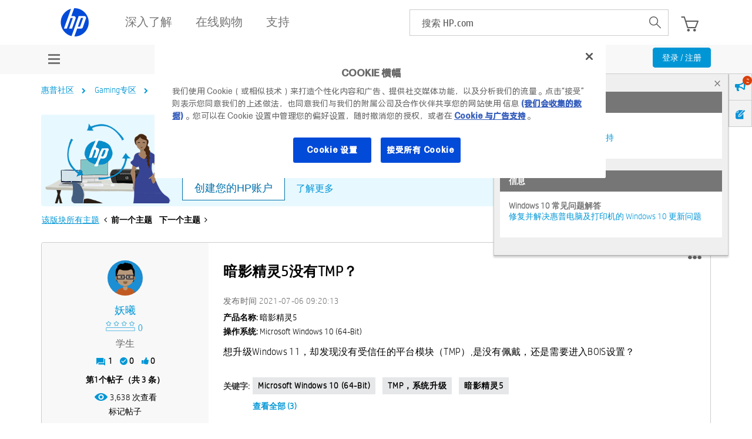

--- FILE ---
content_type: image/svg+xml
request_url: https://www.hp.com/content/dam/sites/worldwide/dems/global_nav_icons/youku.svg
body_size: 1074
content:
<svg xmlns="http://www.w3.org/2000/svg" width="27.43" height="20" viewBox="0 0 27.43 20">
    <g data-name="YK icon">
        <path data-name="Path 24" d="M54.2 280.32a6.056 6.056 0 0 1-.425-.575c-.552-1-1.107-1.994-1.635-3a18.167 18.167 0 0 0-1.729-2.916 2.436 2.436 0 0 0-2.2-1.077 1.713 1.713 0 0 0-1.666 2.22 8.379 8.379 0 0 0 .77 1.8c1.516 2.716 3.059 5.416 4.6 8.119a.369.369 0 0 1 .01.389c-.29.61-.571 1.223-.854 1.836a13.565 13.565 0 0 0-1.148 3.15c-.26 1.377.285 2.227 1.58 2.425a1.688 1.688 0 0 0 1.8-.639 12.338 12.338 0 0 0 1.343-2.442c1.886-4.259 3.613-8.589 5.73-12.744a7.1 7.1 0 0 0 .568-1.665 1.865 1.865 0 0 0-.3-1.628 2.2 2.2 0 0 0-3.644.267c-.35.694-.618 1.428-.926 2.144a785.446 785.446 0 0 1-1.874 4.336zm11.333-1.081V275.708a1.452 1.452 0 0 0-1.154-1.555 2.412 2.412 0 0 0-1.541.041 1.419 1.419 0 0 0-1.038 1.443q-.009 5.114 0 10.228a1.522 1.522 0 0 0 1.257 1.547 7.552 7.552 0 0 0 .8.022 1.522 1.522 0 0 0 1.681-1.675q-.021-1.528-.019-3.057a3.941 3.941 0 0 1 .083-.554 2.209 2.209 0 0 1 .19.134c.3.286.6.587.912.86a31.646 31.646 0 0 1 2.992 2.775 6.447 6.447 0 0 0 1.356 1.207 1.849 1.849 0 0 0 2.815-1.268 2.269 2.269 0 0 0-.663-2.061c-.562-.564-1.2-1.051-1.807-1.571-.505-.434-1.02-.856-1.514-1.3-.287-.259-.289-.341-.025-.635a7.71 7.71 0 0 1 .816-.794c.462-.382.962-.718 1.421-1.1a3.589 3.589 0 0 0 1.453-2.21 1.83 1.83 0 0 0-.8-1.878 2.22 2.22 0 0 0-2.968.684.926.926 0 0 1-.175.223q-1.783 1.83-3.571 3.654a4.5 4.5 0 0 1-.497.371z" transform="translate(-46.475 -272.724)" style="fill:#fff"/>
        <path data-name="Path 25" d="m54.2 280.336 1.873-4.335c.308-.715.575-1.45.926-2.144a2.2 2.2 0 0 1 3.651-.274 1.865 1.865 0 0 1 .3 1.628 7.1 7.1 0 0 1-.568 1.665c-2.117 4.155-3.844 8.486-5.73 12.744a12.309 12.309 0 0 1-1.343 2.442 1.688 1.688 0 0 1-1.8.639c-1.3-.2-1.84-1.048-1.58-2.425a13.565 13.565 0 0 1 1.148-3.15c.283-.612.564-1.226.854-1.836a.369.369 0 0 0-.01-.389c-1.54-2.7-3.083-5.4-4.6-8.119a8.378 8.378 0 0 1-.77-1.8 1.713 1.713 0 0 1 1.666-2.22 2.437 2.437 0 0 1 2.2 1.077 18.209 18.209 0 0 1 1.729 2.916c.528 1.011 1.083 2.007 1.635 3a6.38 6.38 0 0 0 .419.581z" transform="translate(-46.466 -272.74)" style="fill:#fff"/>
        <path data-name="Path 26" d="M318.364 300.381a4.446 4.446 0 0 0 .5-.375q1.792-1.821 3.572-3.654a.937.937 0 0 0 .175-.223 2.22 2.22 0 0 1 2.968-.684 1.829 1.829 0 0 1 .8 1.878 3.589 3.589 0 0 1-1.453 2.21c-.459.386-.959.722-1.421 1.1a7.648 7.648 0 0 0-.816.794c-.264.294-.262.376.025.635.494.446 1.008.87 1.514 1.3.606.52 1.246 1.006 1.807 1.571a2.266 2.266 0 0 1 .663 2.061 1.849 1.849 0 0 1-2.815 1.268 6.461 6.461 0 0 1-1.356-1.207 31.636 31.636 0 0 0-2.992-2.775c-.315-.274-.608-.574-.912-.86a2.08 2.08 0 0 0-.19-.134 3.94 3.94 0 0 0-.083.554q0 1.528.019 3.057a1.522 1.522 0 0 1-1.681 1.675 7.715 7.715 0 0 1-.8-.022 1.522 1.522 0 0 1-1.257-1.547q-.01-5.114 0-10.228a1.418 1.418 0 0 1 1.038-1.443 2.412 2.412 0 0 1 1.541-.041 1.45 1.45 0 0 1 1.154 1.555c.005 1.048 0 2.1 0 3.143v.392z" transform="translate(-299.302 -293.867)" style="fill:#fff"/>
    </g>
</svg>


--- FILE ---
content_type: image/svg+xml
request_url: https://www.hp.com/content/dam/sites/worldwide/dems/global_nav_icons/wechat.svg
body_size: 333
content:
<svg data-name="Group 1" xmlns="http://www.w3.org/2000/svg" width="23.195" height="20" viewBox="0 0 23.195 20">
    <path data-name="Path 8" d="M19.9 13.908a8.229 8.229 0 0 0-5.545 2.24 6.585 6.585 0 0 0-2.045 5.579c-.842-.1-1.608-.219-2.379-.284a1.478 1.478 0 0 0-.808.137c-.749.422-1.466.9-2.317 1.431.156-.706.257-1.324.436-1.919a.729.729 0 0 0-.332-.965 6.56 6.56 0 0 1-2.858-7.367 7.293 7.293 0 0 1 5.124-5 8.59 8.59 0 0 1 9.386 2.75 6.429 6.429 0 0 1 1.338 3.398zm-9.909-.876a.992.992 0 0 0-.955-.993.964.964 0 0 0-1 .932.953.953 0 0 0 .944.989.98.98 0 0 0 1.015-.928zm5.17-.993a.994.994 0 0 0-.971.979.969.969 0 0 0 1 .947.963.963 0 1 0-.026-1.926z" transform="translate(-3.786 -7.331)" style="fill:#fff"/>
    <path data-name="Path 9" d="M35.744 35.987a7.311 7.311 0 0 0-1.973-.829 11.036 11.036 0 0 0-2.055.384 6.865 6.865 0 0 1-5.569-1.817c-2.97-2.747-2.545-6.959.89-9.21a7.49 7.49 0 0 1 9.685 1.442 5.5 5.5 0 0 1-.636 7.673c-.664.589-.9 1.074-.477 1.85a2.2 2.2 0 0 1 .133.506zm-7.761-7.514a.8.8 0 1 0 .006-1.6.8.8 0 1 0-.006 1.6zm5-1.6a.8.8 0 0 0-.8.767.791.791 0 1 0 .8-.767z" transform="translate(-14.792 -15.987)" style="fill:#fff"/>
</svg>


--- FILE ---
content_type: text/javascript
request_url: https://h30471.www3.hp.com/plugin/js/standalone/common/browserDetection.js
body_size: 868
content:
var BrowserDetection = {
  init: function () {
    this.browser = this.searchString(this.dataBrowser) || "Unknown Browser";
    this.browserVersion = this.searchVersion(navigator.userAgent)
      || this.searchVersion(navigator.appVersion)
      || "an unknown version";
    this.OSfamily = this.searchString(this.dataOS) || "Unknown OS";

    if (this.OSfamily == "Windows") {
      this.OS = this.searchString(this.windowsOS) || "Unknown Windows OS";
      if(navigator.platform == "Win64" || navigator.userAgent.indexOf("WOW64") != -1)
        this.architecture = "64";
      else
        this.architecture = "32";
    } else if (this.OSfamily == "Mac") {
      this.OS = this.searchString(this.macOS) || "Unknown Mac OS";
      if (navigator.userAgent.indexOf("PPC") != -1)
        this.architecture = "PPC";
      else
        this.architecture = "Intel";
    }
  },
  searchString: function (data) {
    for (var i=0;i<data.length;i++) {
      var dataString = data[i].string;
      var dataProp = data[i].prop;
      this.versionSearchString = data[i].versionSearch || data[i].identity;
      if (dataString) {
        if (dataString.indexOf(data[i].subString) != -1)
          return data[i].identity;
      }
      else if (dataProp)
        return data[i].identity;
    }
  },
  searchVersion: function (dataString) {
    var index = dataString.indexOf(this.versionSearchString);
    if (index == -1) return;
    return parseFloat(dataString.substring(index+this.versionSearchString.length+1));
  },
  dataBrowser: [
    {
      string: navigator.vendor,
      subString: "Google",
      identity: "Chrome"
    },
    {   string: navigator.userAgent,
      subString: "OmniWeb",
      versionSearch: "OmniWeb/",
      identity: "OmniWeb"
    },
    {
      string: navigator.vendor,
      subString: "Apple",
      identity: "Safari",
      versionSearch: "Version"
    },
    {
      prop: window.opera,
      identity: "Opera",
      versionSearch: "Version"
    },
    {
      string: navigator.vendor,
      subString: "iCab",
      identity: "iCab"
    },
    {
      string: navigator.vendor,
      subString: "KDE",
      identity: "Konqueror"
    },
    {
      string: navigator.userAgent,
      subString: "Firefox",
      identity: "Firefox"
    },
    {
      string: navigator.vendor,
      subString: "Camino",
      identity: "Camino"
    },
    {   // for newer Netscapes (6+)
      string: navigator.userAgent,
      subString: "Netscape",
      identity: "Netscape"
    },
    {
      string: navigator.userAgent,
      subString: "MSIE",
      identity: "Explorer",
      versionSearch: "MSIE"
    },
    {
      string: navigator.userAgent,
      subString: "Gecko",
      identity: "Mozilla",
      versionSearch: "rv"
    },
    {     // for older Netscapes (4-)
      string: navigator.userAgent,
      subString: "Mozilla",
      identity: "Netscape",
      versionSearch: "Mozilla"
    }
  ],
  dataOS : [
    {
      string: navigator.platform,
      subString: "Win",
      identity: "Windows"
    },
    {
      string: navigator.platform,
      subString: "Mac",
      identity: "Mac"
    },
    {
      string: navigator.platform,
      subString: "iPad",
      identity: "iPad"
    },
    {
      string: navigator.platform,
      subString: "iPod",
      identity: "iPod"
    },
    {
      string: navigator.platform,
      subString: "iPhone",
      identity: "iPhone"
    },
    {
      string: navigator.platform,
      subString: "Linux",
      identity: "Linux"
    }
  ],
  macOS : [
    {
      string: navigator.userAgent,
      subString: "OS X 10_3",
      identity: "OS X 10.3"
    },
    {
      string: navigator.userAgent,
      subString: "OS X 10_4",
      identity: "OS X 10.4"
    },
    {
      string: navigator.userAgent,
      subString: "OS X 10_5",
      identity: "OS X 10.5"
    },
    {
      string: navigator.userAgent,
      subString: "OS X 10_6",
      identity: "OS X 10.6"
    },
    {
      string: navigator.userAgent,
      subString: "OS X 10_7",
      identity: "OS X 10.7"
    },
    {
      string: navigator.userAgent,
      subString: "OS X 10_8",
      identity: "OS X 10.8"
    },
    {
      string: navigator.userAgent,
      subString: "OS X 10_9",
      identity: "OS X 10.9"
    },
    {
      string: navigator.userAgent,
      subString: "OS X",
      identity: "OS X"
    }
  ],
  windowsOS : [
    {
      string: navigator.userAgent,
      subString: "Windows NT 6.3",
      identity: "Windows 8.1"
    },
    {
      string: navigator.userAgent,
      subString: "Windows NT 6.2",
      identity: "Windows 8"
    },
    {
      string: navigator.userAgent,
      subString: "Windows NT 6.1",
      identity: "Windows 7"
    },
    {
      string: navigator.userAgent,
      subString: "Windows NT 6.0",
      identity: "Vista"
    },
    {
      string: navigator.userAgent,
      subString: "Windows NT 5.2",
      identity: "Windows XP"
    },
    {
      string: navigator.userAgent,
      subString: "Windows NT 5.1",
      identity: "Windows XP"
    },
    {
      string: navigator.userAgent,
      subString: "Windows NT 5.0",
      identity: "Windows 2000"
    },
    {
      string: navigator.userAgent,
      subString: "Windows NT 4.0",
      identity: "Windows NT 4.0"
    },
    {
      string: navigator.userAgent,
      subString: "Windows NT 3.51",
      identity: "Windows NT 3.51"
    },
    {
      string: navigator.userAgent,
      subString: "Windows NT 3.5",
      identity: "Windows NT 3.5"
    },
    {
      string: navigator.userAgent,
      subString: "Windows NT 3.1",
      identity: "Windows NT 3.1"
    },
    {
      string: navigator.userAgent,
      subString: "Windows NT",
      identity: "Windows NT"
    },
    {
      string: navigator.userAgent,
      subString: "Windows ME",
      identity: "Windows ME"
    },
    {
      string: navigator.userAgent,
      subString: "Windows 98",
      identity: "Windows 98"
    },
    {
      string: navigator.userAgent,
      subString: "Windows 95",
      identity: "Windows 95"
    }
  ]

};
BrowserDetection.init();